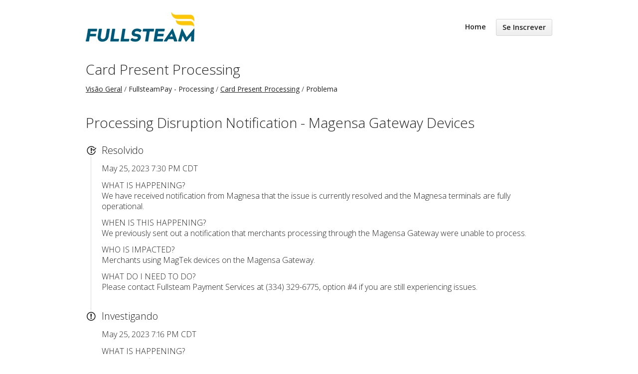

--- FILE ---
content_type: text/html; charset=utf-8
request_url: https://status.fullsteam.com/issues/646ffa6310bdfb23452e1be3?locale=pt-BR
body_size: 2952
content:
<!DOCTYPE html>
<html lang='pt-BR'>
<head prefix='og: http://ogp.me/ns# article: http://ogp.me/ns/article#'>
<title>Processing Disruption Notification - Magensa Gateway Devices - Status Page - Fullsteam
</title>
<meta charset='utf-8'>
<meta content='Visualizar status de Fullsteam&#39;s em tempo real e histórico operacional.' name='description'>
<meta content='width=device-width, initial-scale=1' name='viewport'>
<link href='https://status.fullsteam.com/issues/646ffa6310bdfb23452e1be3' hreflang='x-default' rel='alternate'>
<meta content='Processing Disruption Notification - Magensa Gateway Devices' property='og:title'>
<meta content='og:article' property='og:type'>
<meta content='https://status.fullsteam.com/issues/646ffa6310bdfb23452e1be3' property='og:url'>
<meta content='WHAT IS HAPPENING?
We have received notification from Magnesa that the issue is currently resolved and the Magnesa terminals are fully operational.

WHEN IS THIS HAPPENING?
We previously sent out a notification that merchants processing through the Magensa Gateway were unable to process.

WHO IS IMPACTED?
Merchants using MagTek devices on the Magensa Gateway.

WHAT DO I NEED TO DO?
Please contact Fullsteam Payment Services at (334) 329-6775, option #4 if you are still experiencing issues.


' property='og:description'>
<meta content='https://hund-client-logos.s3.amazonaws.com/uploads/fullsteam-73236cdc-367b-4477-9b8c-41e94a8e060c.png' property='og:image'>


<link href='https://hund-client-logos.s3.amazonaws.com/uploads/favicon-fullsteam-a0173cec-bf89-4f2d-b175-e2f74f9854fc.png' rel='shortcut icon'>
<link href='https://hund-client-logos.s3.amazonaws.com/uploads/square-fullsteam-7336c250-062b-446d-be8b-f59ffa50cef1.png' rel='apple-touch-icon-precomposed'>
<link href='https://hund-client-logos.s3.amazonaws.com/uploads/square-fullsteam-7336c250-062b-446d-be8b-f59ffa50cef1.png' rel='icon'>

<link rel="stylesheet" media="all" href="/assets/state/application-675387999f054f5aac82b6dbf2c18ef05932e4e888fae29fee9a73a3184b1442.css" />
<style>
  .issues-burst{display:none;visibility:hidden}
</style>

<style></style>

<script src="/assets/state/fonts-c49c381dcb888592a26998ca8320e863d9adbde552a07a1360544a83861b1f98.js"></script>
<meta name="csrf-param" content="authenticity_token" />
<meta name="csrf-token" content="6+GZuSWcP2REJqek2KMosSDnwUdQ//ZFVAPewpuiAXNKt5H+fjmNuwuZp/rGQzVk5nTKlyk5lGdg3FM3vZ8mbQ==" />
</head>
<body class='font-features'>
<div class='container'>
<header role='banner'>
<div class='title'>
<a href='https://www.fullsteam.com/'>
<img srcset="https://hund-client-logos.s3.amazonaws.com/uploads/regular_fullsteam-73236cdc-367b-4477-9b8c-41e94a8e060c.png 1x, https://hund-client-logos.s3.amazonaws.com/uploads/fullsteam-73236cdc-367b-4477-9b8c-41e94a8e060c.png 2x" alt="Fullsteam" width="218" height="60" src="https://hund-client-logos.s3.amazonaws.com/uploads/fullsteam-73236cdc-367b-4477-9b8c-41e94a8e060c.png" />
</a>
</div>

<a id="toggle-nav-link" class="toggle-nav-link" role="button" aria-label="Menu aberto" aria-expanded="false" href="javascript:void(0)"><i aria-hidden='true' class='toggle-nav-icon'></i>
</a><nav class='header-nav' role='navigation'>
<a class="nav-link" href="/">Home</a>
<a class="button nav-link" data-behavior="subscribe-button" data-render="/subscriptions/modal" href="/subscriptions/new">Se Inscrever</a>
</nav>
</header>


<section class='component inline' data-behavior='disable-ctts'>
<header class='inline'>
<h1><a href="/components/5dc460039944fe298af63e67">Card Present Processing</a></h1>
<ol class='breadcrumbs'>
<li><a href="/">Visão Geral</a></li>
<li>FullsteamPay - Processing</li>
<li><a href="/components/5dc460039944fe298af63e67">Card Present Processing</a></li>
<li>Problema</li>
</ol>

</header>
</section>

<section class='issues-wrapper with-contexts'>
<header class='inline'>
<h2>Processing Disruption Notification - Magensa Gateway Devices</h2>
</header>
<div class='issues'>

<div class='item inline update resolved'>
<div class='meta' data-behavior='disable-ctts'>
<span class='label'>Resolvido</span>
<span class='date'><time datetime='2023-05-26T00:30:57Z'>May 25, 2023 7:30 PM CDT</time>
</span>
</div>
<div class='item-body'><p>WHAT IS HAPPENING?<br>
We have received notification from Magnesa that the issue is currently resolved and the Magnesa terminals are fully operational.</p>

<p>WHEN IS THIS HAPPENING?<br>
We previously sent out a notification that merchants processing through the Magensa Gateway were unable to process.</p>

<p>WHO IS IMPACTED?<br>
Merchants using MagTek devices on the Magensa Gateway.</p>

<p>WHAT DO I NEED TO DO?<br>
Please contact Fullsteam Payment Services at (334) 329-6775, option #4 if you are still experiencing issues.</p>

</div>
</div>

<div class='item inline issue investigating'>
<div class='meta' data-behavior='disable-ctts'>
<span class='label'>Investigando</span>
<span class='date'><time datetime='2023-05-26T00:16:35Z'>May 25, 2023 7:16 PM CDT</time>
</span>
</div>
<div class='item-body'><p>WHAT IS HAPPENING?<br>
We have confirmed that all MagTek devices using the Magensa Gateway are experiencing degraded processing.</p>

<p>WHEN IS THIS HAPPENING?<br>
The issue is currently ongoing, and we are working to resolve it as quickly as possible. </p>

<p>WHO IS IMPACTED?<br>
Merchants using MagTek devices on the Magensa Gateway.</p>

<p>WHAT DO I NEED TO DO?<br>
We are aware of the issue and working to resolve it as quickly as possible. Please continue to try processing transactions if possible or use alternate processing methods such as virtual terminal and card-not-present manual transactions.</p>

<p>We apologize for the inconvenience this may cause and will provide another update as soon as we have additional information. Please continue to monitor <a href="https://status.fullsteam.com">https://status.fullsteam.com</a> for updates or contact Fullsteam Payment Services at (334) 329-6775 option #4.</p>
</div>
</div>

</div>

</section>


<footer>
<div class='link-wrapper'>
<div class='attribution'><a href="https://hund.io/">Fornecido por Hund.io</a></div>
<ul class='locale-select sf-menu sf-up'>
<li>
<a class='locale'>Português (Brasil)</a>
<ul class='locales'>
<li><a rel="alternate" hreflang="en" href="https://status.fullsteam.com/issues/646ffa6310bdfb23452e1be3?locale=en">English</a></li>
<li><a rel="alternate" hreflang="es-AR" href="https://status.fullsteam.com/issues/646ffa6310bdfb23452e1be3?locale=es-AR">Español (Argentina)</a></li>
<li><a rel="alternate" hreflang="da" href="https://status.fullsteam.com/issues/646ffa6310bdfb23452e1be3?locale=da">Dansk</a></li>
<li><a rel="alternate" hreflang="de" href="https://status.fullsteam.com/issues/646ffa6310bdfb23452e1be3?locale=de">Deutsch</a></li>
<li><a rel="alternate" hreflang="fr" href="https://status.fullsteam.com/issues/646ffa6310bdfb23452e1be3?locale=fr">Français</a></li>
<li><a rel="alternate" hreflang="ja" href="https://status.fullsteam.com/issues/646ffa6310bdfb23452e1be3?locale=ja">日本語</a></li>
<li><a rel="alternate" hreflang="nb" href="https://status.fullsteam.com/issues/646ffa6310bdfb23452e1be3?locale=nb">Norsk (Bokmål)</a></li>
<li><a rel="alternate" hreflang="nl" href="https://status.fullsteam.com/issues/646ffa6310bdfb23452e1be3?locale=nl">Nederlands</a></li>
<li><a rel="alternate" hreflang="pl" href="https://status.fullsteam.com/issues/646ffa6310bdfb23452e1be3?locale=pl">Polski</a></li>
<li><a rel="alternate" hreflang="sv" href="https://status.fullsteam.com/issues/646ffa6310bdfb23452e1be3?locale=sv">Svenska</a></li>
</ul>
</li>
</ul>
</div>
</footer>



</div>
<script>
  if (localStorage.getItem("logo_offset") !== null) { document.querySelectorAll(".header-nav")[0].style.top = localStorage.getItem("logo_offset") + "px"; }
</script>

<script>
  window.i18n || (window.i18n = {});
</script>
<script>
  window.TimestampableTimezone = "America/Chicago";
  window.TimestampableFormats = {"default":"%a, %d de %B de %Y, %H:%M:%S %z","long":"%b %e, %Y %-l:%M %p %Z","short":"%d de %B, %H:%M","date":"%b %e, %Y","long_without_zone":"%b %e, %Y %-l:%M %p","range_from":"%b %e, %Y %-l:%M %p","range_to":"%-l:%M %p %Z"};
  window.TimestampableTranslations = {"distance_in_words":{"about_x_hours":{"one":"aproximadamente 1 hora","other":"aproximadamente %{count} horas"},"about_x_months":{"one":"aproximadamente 1 mês","other":"aproximadamente %{count} meses"},"about_x_years":{"one":"aproximadamente 1 ano","other":"aproximadamente %{count} anos"},"almost_x_years":{"one":"quase 1 ano","other":"quase %{count} anos"},"half_a_minute":"meio minuto","less_than_x_minutes":{"one":"menos de um minuto","other":"menos de %{count} minutos"},"less_than_x_seconds":{"one":"menos de 1 segundo","other":"menos de %{count} segundos"},"over_x_years":{"one":"mais de 1 ano","other":"mais de %{count} anos"},"x_days":{"one":"1 dia","other":"%{count} dias"},"x_minutes":{"one":"1 minuto","other":"%{count} minutos"},"x_months":{"one":"1 mês","other":"%{count} meses"},"x_years":{"one":"1 ano","other":"%{count} anos"},"x_seconds":{"one":"1 segundo","other":"%{count} segundos"}},"duration":"Duração %{duration}","past":"%{time} atrás"};
</script>
<script src="/assets/state/application-1c5f09be452917bd80bcfec2388e9e236a47eb642ad90d969a69ec337c79f4c5.js"></script>
<script src="/assets/state/hund-ab8c1d4aba86cb54214732c70abc377d1a0b35030062ded9dd5491edb4d447c3.js"></script>
<!-- 4a0ebd04501e222caed0b4537bc1cc47 -->

</body>
</html>

